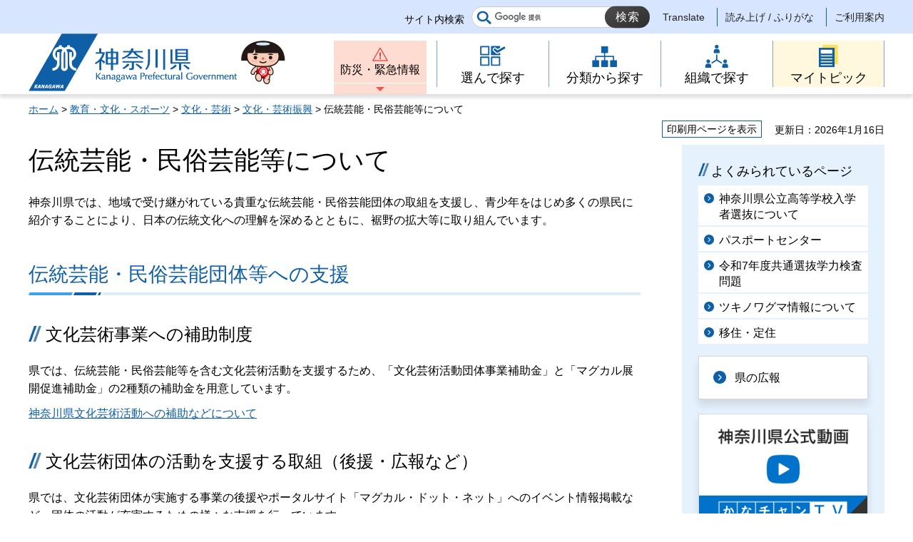

--- FILE ---
content_type: text/html
request_url: https://www.pref.kanagawa.jp/docs/yi4/dentougeinou/dentou-minzoku.html
body_size: 6590
content:
<!doctype html>
<html lang="ja" prefix="og: http://ogp.me/ns#">
<head>
<meta charset="UTF-8">

<!--contents_start-->
<title>伝統芸能・民俗芸能等について - 神奈川県ホームページ</title>
<meta name="description" content="神奈川県では、地域で受け継がれている貴重な伝統芸能・民俗芸能団体の取組を支援し、青少年をはじめ多くの県民に紹介することにより、日本の伝統文化への理解を深めるとともに、裾野の拡大等に取り組んでいます。">
<!--contents_end-->

<meta name="author" content="神奈川県">
<!--contents_start-->
<meta property="og:title" content="伝統芸能・民俗芸能等について">
<meta property="og:type" content="article">
<meta property="og:description" content="神奈川県では、地域で受け継がれている貴重な伝統芸能・民俗芸能団体の取組を支援し、青少年をはじめ多くの県民に紹介することにより、日本の伝統文化への理解を深めるとともに、裾野の拡大等に取り組んでいます。">
<meta property="og:url" content="https://www.pref.kanagawa.jp/docs/yi4/dentougeinou/dentou-minzoku.html">
<meta property="og:image" content="https://www.pref.kanagawa.jp/shared/site_rn/images/sns/logo.jpg">
<meta property="og:site_name" content="神奈川県">
<meta property="og:locale" content="ja_JP">
<!--contents_end-->
<meta name="viewport" content="width=device-width, maximum-scale=3.0">
<meta name="format-detection" content="telephone=no">
<link href="/shared/site_rn/style/default.css" rel="stylesheet" type="text/css" media="all">
<link href="/shared/site_rn/style/layout.css" rel="stylesheet" type="text/css" media="all">
<link href="/shared/templates/free_rn/style/edit.css" rel="stylesheet" type="text/css" media="all">
<link href="/shared/site_rn/style/smartphone.css" rel="stylesheet" media="only screen and (max-width : 640px)" type="text/css" class="mc_css">
<link href="/shared/templates/free_rn/style/edit_sp.css" rel="stylesheet" media="only screen and (max-width : 640px)" type="text/css" class="mc_css">
<link href="/shared/site_rn/images/favicon/favicon.ico" rel="shortcut icon" type="image/vnd.microsoft.icon">
<link href="/shared/site_rn/images/favicon/apple-touch-icon-precomposed.png" rel="apple-touch-icon-precomposed">
<script src="/shared/site_rn/js/ga.js"></script>
<script src="/shared/site_rn/js/jquery.js"></script>
<script src="/shared/site_rn/js/setting.js"></script>
<script src="/shared/site_rn/js/menu.js"></script>
<script src="/shared/site_rn/js/page_print.js"></script>




<meta name="category1" content="003">
<meta name="category2" content="006">
<meta name="category3" content="001">
<meta name="category4" content="000">
<meta name="category" content="003006001000">
<meta name="published_date" content="2026-01-16T00:00:00+09:00">
<meta name="last_updated" content="2026-01-16T10:42:20+09:00">
<meta name="scode" content="0204">
<meta name="template_id" content="4">
</head>
<body class="format_free no_javascript lead_show">
<script src="/shared/site_rn/js/init.js"></script>
<div id="tmp_wrapper">
<noscript>
<p>このサイトではJavaScriptを使用したコンテンツ・機能を提供しています。JavaScriptを有効にするとご利用いただけます。</p>
</noscript>
<p><a href="#content" class="skip">本文へスキップします。</a></p>

<div id="tmp_header">
<div class="header_setting">
<div class="container">
<div class="header_setting_wrap">
<div id="tmp_search">
<div class="box_search">
<form action="/search.html" id="tmp_gsearch_form" name="tmp_gsearch_form">
<div class="site_sch_box">
<p class="site_sch_ttl"><label for="tmp_query">サイト内検索</label></p>
<p class="sch_box"><input id="tmp_query" name="q" size="31" type="text"></p>
<p class="sch_btn"><input id="tmp_func_sch_btn" name="sa" type="submit" value="検索"></p>
<p id="tmp_func_sch_hidden"><input name="cx" type="hidden" value="007296304677419487325:fufp31hx7qk"> <input name="ie" type="hidden" value="UTF-8"> <input name="cof" type="hidden" value="FORID:9"></p>
</div>
</form>
</div>
</div>
<div id="tmp_setting">
<ul><!--contents_start-->
	<li><a href="/translate.html?p=/docs/yi4/dentougeinou/dentou-minzoku.html" lang="en">Translate</a></li>
	<li><a href="https://mt.adaptive-techs.com/httpadaptor/servlet/HttpAdaptor?.h0.=fp&amp;.ui.=prefkanagawahp&amp;.ro.=nr&amp;.vo.=vf&amp;.np.=/docs/yi4/dentougeinou/dentou-minzoku.html">読み上げ / ふりがな</a></li>
	<!--contents_end-->
	<li><a href="/master/index.html">ご利用案内</a></li>
</ul>
</div>
</div>
</div>
</div>
<div class="header_block">
<div class="container">
<div id="tmp_hlogo">
<p><a href="/index.html"><span>神奈川県</span></a></p>
</div>
<div id="tmp_means">
<div id="tmp_hnavi_s">
<ul>
	<li id="tmp_hnavi_lmenu"><a href="/emergency/index.html">防災・緊急情報</a></li>
	<li id="tmp_hnavi_rmenu"><a href="javascript:void(0)">メニュー</a>
	<div id="tmp_sma_menu">
	<div id="tmp_sma_rmenu" class="wrap_sma_sch">
	<p class="close_btn"><a href="javascript:void(0);"><span>閉じる</span></a></p>
	</div>
	</div>
	</li>
</ul>
</div>
<div class="gnavi type2">
<ul>
	<li class="glist1"><a href="/search/index.html"><span>選んで探す</span></a></li>
	<li class="glist2"><a href="/menu/index.html"><span>分類から探す</span></a></li>
	<li class="glist3"><a href="/div/index.html"><span>組織で探す</span></a></li>
	<li class="glist4"><a href="/mytopic/index.html"><span>マイトピック</span></a></li>
</ul>
</div>
</div>
</div>
</div>
</div>

<div id="tmp_wrapper2" class="container">
<!--contents_start-->
<div id="tmp_pankuzu">
<p><a href="/index.html">ホーム</a> &gt; <a href="/menu/3/index.html">教育・文化・スポーツ</a> &gt; <a href="/menu/3/15/index.html">文化・芸術</a> &gt; <a href="/menu/3/15/80/index.html">文化・芸術振興</a> &gt; 伝統芸能・民俗芸能等について</p>
</div>

<div id="tmp_wrap_custom_update">
<div id="tmp_custom_update">
<div id="tmp_print"><a href="javascript:void(0);">印刷用ページを表示</a></div>
<p id="tmp_update"><span>更新日：2026年1月16日</span></p>
</div>
</div>

<div id="tmp_wrap_main" class="column_rnavi">
<div id="tmp_main">
<div class="wrap_col_main">
<div class="col_main">
<p id="content" class="skip">ここから本文です。</p>
<div id="tmp_contents">

<h1>伝統芸能・民俗芸能等について</h1>
<div class="lead_txt">
<p>神奈川県では、地域で受け継がれている貴重な伝統芸能・民俗芸能団体の取組を支援し、青少年をはじめ多くの県民に紹介することにより、日本の伝統文化への理解を深めるとともに、裾野の拡大等に取り組んでいます。</p>
</div>


<h2>伝統芸能・民俗芸能団体等への支援</h2>
<h3>文化芸術事業への補助制度</h3>
<p>県では、伝統芸能・民俗芸能等を含む文化芸術活動を支援するため、「文化芸術活動団体事業補助金」と「マグカル展開促進補助金」の2種類の補助金を用意しています。</p>
<p><a href="/docs/yi4/hojyokin/bosyuu.html">神奈川県文化芸術活動への補助などについて</a></p>
<h3>文化芸術団体の活動を支援する取組（後援・広報など）</h3>
<p>県では、文化芸術団体が実施する事業の後援やポータルサイト「マグカル・ドット・ネット」へのイベント情報掲載など、団体の活動が充実するための様々な支援を行っています。</p>
<p><a href="/docs/yi4/sonotashien.html">文化芸術振興事業に係るその他の支援</a></p>
<h2>伝統芸能・民俗芸能などの催し</h2>
<h3>カナガワ　リ・古典プロジェクト</h3>
<p>「カナガワ　リ・古典プロジェクト」は、本県ゆかりの伝統文化を新しい発想で再（Re:リ）発信する取組です。</p>
<p><a href="/docs/yi4/rekoten/top.html">カナガワ　リ・古典プロジェクト</a></p>
<table border="2" cellpadding="5" cellspacing="0" width="100%">
	<tbody>
		<tr>
			<td>
			<p>カナガワ　リ・古典プロジェクト　Youtube公式チャンネルでは、過去に配信した民俗芸能団体の演目等を引き続き公開しています。ぜひ御覧ください。</p>
			<p><strong><a href="https://www.youtube.com/channel/UCswyd5ZcFsgc0PwgdbhmZEg">カナガワリ・古典プロジェクトYoutube公式チャンネルはこちら</a></strong></p>
			</td>
		</tr>
	</tbody>
</table>
<h3>日本舞踊に学ぶ&rsquo;和&rsquo;の作法</h3>
<p>日本舞踊を通じて「和の作法」や「たしなみ」を楽しく学びながら、伝統的な生活文化の奥深さと所作を体験するワークショップです。公益財団法人日本舞踊協会神奈川県支部と共同して行っています。</p>
<p><a href="/docs/yi4/dentougeinou/nichibu.html">日本舞踊に学ぶ&rsquo;和&rsquo;の作法~おくゆかしい日本文化の香り</a></p>
<h3>相模人形芝居大会</h3>
<p>相模人形芝居を伝承する県内の5座が一堂に会し、伝統の技を披露する公演。相模人形芝居連合会と共同して行っています。</p>
<p>令和8年2月15日（日曜日）に南足柄市文化会館にて開催。観賞者を募集しています。（入場無料、令和8年1月9日（金曜日）締切り：当日消印有効）</p>
<p><a href="/docs/yi4/dentougeinou/sagamininngyousibaitaikai50.html">第53回　相模人形芝居大会</a></p>
<p><a href="/documents/26526/53sagamininngyo.pdf">チラシ（PDF：1,316KB）</a></p>
<h3>相模人形芝居学校交流ワークショップ</h3>
<p>県内の高等学校で総合的学習の時間などを活用して、子どもたちに貴重な地域の伝統芸能である「相模人形芝居」に関心をもってもらう学校交流ワークショップです。相模人形芝居連合会を構成する5座と共同して行っています。</p>
<h3>能楽ワークショップ</h3>
<p>日本を代表する伝統芸能「能楽」を楽しみながら学ぶワークショップです。</p>
<p>また、<a href="http://www.nohbutai.com/m/" target="_blank">公益財団法人鎌倉能舞台</a>と共同して青少年のための能楽鑑賞体験教室を行っています。</p>
<p><a href="/docs/yi4/nougaku.html">能楽ワークショップ</a></p>
<h3>かながわの太鼓</h3>
<p class="clear">県内太鼓団体の演奏機会を提供するとともに、県内外の太鼓団体間の相互交流、会員の開拓・育成等の取り組みを推進する太鼓フェスティバルです。神奈川県太鼓連合と共同して行っています。</p>
<p>（今年度の事業は終了しました。）</p>
<p class="clear"><a href="/documents/26526/taikochirashi.pdf">2025かながわの太鼓（PDF：549KB）</a></p>
<h3 class="clear">かながわ伝統芸能祭</h3>
<p>県内にあるさまざまな民俗芸能を紹介し、県民の方々に民俗芸能に興味を持っていただく機会を提供するフェスティバルです。<a href="https://kanagawa-mzg.jp/">神奈川県民俗芸能保存協会</a>と共同で行っています。</p>
<p>（今年度の事業は終了しました。）</p>
<p><a href="/documents/26526/chirashi.pdf">2025　きらめくふるさと　かながわ民俗芸能祭（PDF：7,029KB）</a></p>
<p><a href="/docs/yi4/cnt/f531320/index.html" target="_blank">かながわ伝統芸能祭（別ウィンドウで開きます）</a></p>
<p>&nbsp;</p>
<h2>文化財保護のページ</h2>
<p><a href="/menu/3/15/81/index.html">文化財保護</a></p>




<ul id="mytopic_list" style="display:none;" class="mytopic_list">
<li>教育・文化</li>
</ul>



<script src="/shared/site_rn/js/tag_link.js"></script>


</div>

<div id="tmp_inquiry">
<div id="tmp_inquiry_ttl">
<h2>このページに関するお問い合わせ先</h2>
</div>
<div id="tmp_inquiry_cnt">
<div class="inquiry_parts">
<p><strong><a href="/div/0204/index.html">文化スポーツ観光局 文化課</a></strong></p>
<p><a href="https://dshinsei.e-kanagawa.lg.jp/140007-u/offer/offerList_detail.action?tempString=SF0204">文化スポーツ観光局文化課へのお問い合わせフォーム</a></p>
<p>文化事業グループ</p>
<p>電話：045-210-3808</p>
<p>内線：3808</p>
<p>ファクシミリ：045-210-8870</p>
</div>
</div>
</div>
<div id="tmp_inquiry_s">
<p>このページの所管所属は<a href="/div/0204/index.html">文化スポーツ観光局 文化課</a>です。</p>
</div>
</div>
</div>
<div class="wrap_col_rgt_navi">
<div class="col_rgt_navi">

<p class="nav_no"></p>
<div id="commonmenu">
<div class="rnavi_related_link">
<div class="rnavi_publicity">
<p><a href="/common/menu.html">共通メニュー</a></p>
</div>
</div>
</div>
<script>
<!--
if (typeof jQuery != "undefined") {
	(function($){
		var common_path = '/common/menu.html';
		
		if(common_path){
			$.ajax({
				url:common_path,
				type: 'GET',
				dataType:'html',
				async: false,
				cache: true
			})
			.done(function(data) {
				var prev = new prevHtml('commonmenu', {'url':common_path, 'id':'tmp_contents'});
				$(document).ajaxComplete(function() {
					$('#commonmenu').show();
				});
			});
		}
	})(jQuery);
}
-->
</script>

</div>
</div>
</div>
</div>
<!--contents_end-->
<div class="pnavi">
<p class="ptop"><a href="#tmp_header"><span>ページの先頭へ戻る</span></a></p>
</div>
</div>

<div id="tmp_footer">
<div class="fnavi_block">
<div class="container">
<ul class="fnavi">
	<li><a href="/master/sitemap.html">サイトマップ</a></li>
	<li><a href="/master/sitepolicy.html">サイトポリシー</a></li>
</ul>
</div>
</div>
<div class="container">
<div class="footer_cnt">
<div class="flogo">
<p><a href="/index.html"><span>神奈川県</span></a></p>
</div>
<address class="footer_info">
<p class="footer_address"><span>〒231-8588</span><span>神奈川県横浜市中区日本大通1</span></p>
<p class="footer_corporate">045-210-1111（代表） 法人番号：1000020140007</p>
</address>
<div class="prefectural_link">
<p><a href="/access/index.html">県庁へのアクセス</a></p>
</div>
</div>
</div>
<div class="wrap_copyright">
<p lang="en" class="copyright">&copy; 1995 Kanagawa Prefectural Government.</p>
</div>
</div>

</div>
<script src="/shared/site_rn/js/function.js"></script>
<script src="/shared/site_rn/js/main.js"></script>
</body>
</html>
